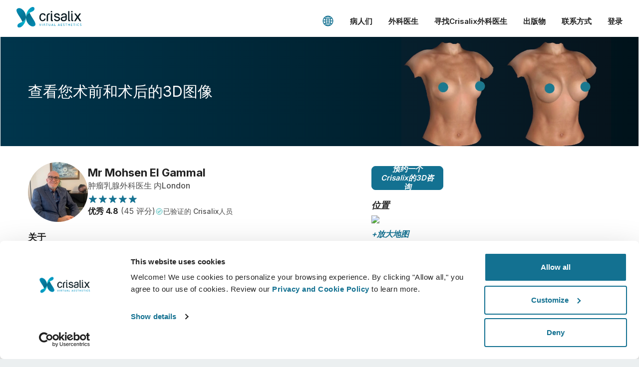

--- FILE ---
content_type: image/svg+xml
request_url: https://www.crisalix.com/assets/endorse/elle-61d2aab264ab9139248058fb607aa96218baa45a978ba4c6077391f64a0dfb74.svg
body_size: 1098
content:
<?xml version="1.0" encoding="utf-8"?>
<!-- Generator: Adobe Illustrator 22.1.0, SVG Export Plug-In . SVG Version: 6.00 Build 0)  -->
<svg version="1.1"
	 id="svg2" inkscape:version="0.91 r13725" sodipodi:docname="play.svg" xmlns:cc="http://creativecommons.org/ns#" xmlns:dc="http://purl.org/dc/elements/1.1/" xmlns:inkscape="http://www.inkscape.org/namespaces/inkscape" xmlns:rdf="http://www.w3.org/1999/02/22-rdf-syntax-ns#" xmlns:sketch="http://www.bohemiancoding.com/sketch/ns" xmlns:sodipodi="http://sodipodi.sourceforge.net/DTD/sodipodi-0.dtd" xmlns:svg="http://www.w3.org/2000/svg"
	 xmlns="http://www.w3.org/2000/svg" xmlns:xlink="http://www.w3.org/1999/xlink" x="0px" y="0px" viewBox="0 0 336.8 135.2"
	 style="enable-background:new 0 0 336.8 135.2;" xml:space="preserve">
<style type="text/css">
	.st0{fill:#137191;}
</style>
<title  id="title4150">ELLE Magazine Logo</title>
<sodipodi:namedview  bordercolor="#666666" borderopacity="1" fit-margin-bottom="20" fit-margin-left="20" fit-margin-right="20" fit-margin-top="20" gridtolerance="10" guidetolerance="10" id="namedview20" inkscape:current-layer="svg2" inkscape:cx="1500" inkscape:cy="613.8854" inkscape:pageopacity="0" inkscape:pageshadow="2" inkscape:showpageshadow="false" inkscape:window-height="715" inkscape:window-maximized="1" inkscape:window-width="1366" inkscape:window-x="-8" inkscape:window-y="-8" inkscape:zoom="0.27297297" objecttolerance="10" pagecolor="#ffffff" showgrid="false">
	</sodipodi:namedview>
<desc  id="desc6">Created with Sketch.</desc>
<g id="Page-1" transform="matrix(13.466788,0,0,13.466788,20,20)" sketch:type="MSPage">
	<g id="logo" sketch:type="MSLayerGroup">
		<g id="Group" sketch:type="MSShapeGroup">
			<path id="Shape" inkscape:connector-curvature="0" class="st0" d="M0.5,7.9h-0.7V8h3.8V5.6H3.5c0,0,0,1.4-0.5,1.8
				C2.6,7.9,2.2,7.9,1.5,7.9V3.5c0,0,0.5,0,0.7,0.2C2.6,4,2.6,4.5,2.6,5.1h0.1V1.7H2.6c0,0.6,0,1.1-0.4,1.4C2,3.4,1.5,3.3,1.5,3.3
				v-4.2c0.7,0,1,0,1.4,0.4C3.4,0,3.4,1.4,3.4,1.4h0.1l0-2.4h-3.7v0.1h0.7V7.9L0.5,7.9z"/>
			<path id="path14" inkscape:connector-curvature="0" class="st0" d="M7.9-0.8v8.7c0.7,0,1.1,0,1.5-0.4C9.8,7,9.8,5.7,9.8,5.7h0.1
				V8H6.1V7.9h0.7v-8.8H6.1V-1h2.4v0.1L7.9-0.8L7.9-0.8L7.9-0.8z"/>
			<path id="path16" inkscape:connector-curvature="0" class="st0" d="M14-0.8v8.7c0.7,0,1.1,0,1.5-0.4c0.5-0.5,0.5-1.8,0.5-1.8H16
				V8h-3.8V7.9h0.7v-8.8h-0.7V-1h2.4v0.1L14-0.8L14-0.8L14-0.8z"/>
			<path id="path18" inkscape:connector-curvature="0" class="st0" d="M19.2,7.9h-0.7V8h3.8V5.6h-0.1c0,0,0,1.4-0.5,1.8
				c-0.4,0.4-0.8,0.4-1.5,0.4V3.5c0,0,0.5,0,0.7,0.2c0.3,0.3,0.4,0.8,0.4,1.4h0.1V1.7h-0.1c0,0.6,0,1.1-0.4,1.4
				c-0.2,0.2-0.7,0.2-0.7,0.2v-4.2c0.7,0,1,0,1.4,0.4c0.5,0.5,0.5,1.8,0.5,1.8h0.1V-1h-3.7v0.1h0.7L19.2,7.9L19.2,7.9L19.2,7.9
				L19.2,7.9z"/>
		</g>
	</g>
</g>
</svg>
